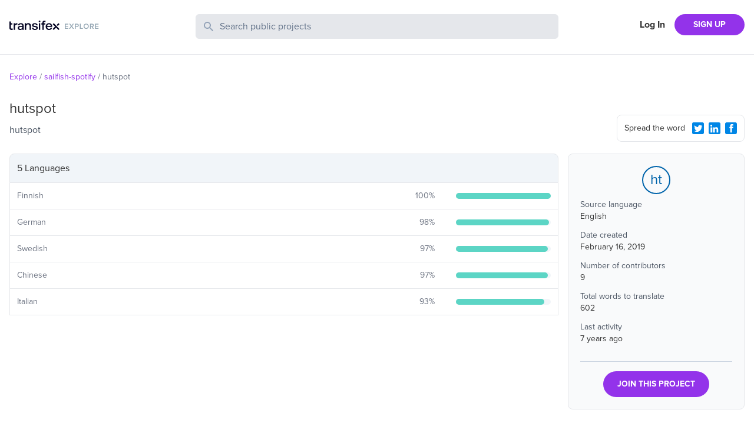

--- FILE ---
content_type: text/html; charset=utf-8
request_url: https://explore.transifex.com/sailfish-spotify/hutspot/
body_size: 3992
content:
<!DOCTYPE html><html lang="en"><head><meta charSet="utf-8"/><meta name="viewport" content="width=device-width"/><link rel="apple-touch-icon-precomposed" sizes="57x57" href="/favicons/apple-touch-icon-57x57.png"/><link rel="apple-touch-icon-precomposed" sizes="114x114" href="/favicons/apple-touch-icon-114x114.png"/><link rel="apple-touch-icon-precomposed" sizes="72x72" href="/favicons/apple-touch-icon-72x72.png"/><link rel="apple-touch-icon-precomposed" sizes="144x144" href="/favicons/apple-touch-icon-144x144.png"/><link rel="apple-touch-icon-precomposed" sizes="60x60" href="/favicons/apple-touch-icon-60x60.png"/><link rel="apple-touch-icon-precomposed" sizes="120x120" href="/favicons/apple-touch-icon-120x120.png"/><link rel="apple-touch-icon-precomposed" sizes="76x76" href="/favicons/apple-touch-icon-76x76.png"/><link rel="apple-touch-icon-precomposed" sizes="152x152" href="/favicons/apple-touch-icon-152x152.png"/><link rel="icon" type="image/png" href="/favicons/favicon-196x196.png" sizes="196x196"/><link rel="icon" type="image/png" href="/favicons/favicon-96x96.png" sizes="96x96"/><link rel="icon" type="image/png" href="/favicons/favicon-32x32.png" sizes="32x32"/><link rel="icon" type="image/png" href="/favicons/favicon-16x16.png" sizes="16x16"/><link rel="icon" type="image/png" href="/favicons/favicon-128.png" sizes="128x128"/><meta name="twitter:card" content="summary"/><meta name="twitter:site" content="@transifex"/><meta property="twitter:account_id" content="17962352"/><meta property="og:type" content="website"/><meta property="fb:app_id" content="239849186072998"/><meta property="og:title" content="The hutspot translation project on Transifex"/><meta name="twitter:title" content="The hutspot translation project on Transifex"/><meta property="og:url" content="https://explore.transifex.com/sailfish-spotify/hutspot/"/><meta name="twitter:url" content="https://explore.transifex.com/sailfish-spotify/hutspot/"/><meta property="og:description" content="Join hutspot project in Transifex, and contribute to the world&#x27;s largest localization community"/><meta name="twitter:description" content="Join hutspot project in Transifex, and contribute to the world&#x27;s largest localization community"/><meta property="og:image" content="https://explore.transifex.com/og_image_join.png"/><meta name="twitter:image" content="https://explore.transifex.com/twitter_image_join.png"/><title>hutspot localization | Transifex</title><meta name="description" content="Join hutspot project in Transifex, and contribute to the world&#x27;s largest localization community"/><meta name="next-head-count" content="18"/><link rel="stylesheet" data-href="https://use.typekit.net/nmt1vfg.css"/><link rel="preload" href="https://explore.static.transifex.net/_next/static/css/90cdcc510faf4bfc.css" as="style"/><link rel="stylesheet" href="https://explore.static.transifex.net/_next/static/css/90cdcc510faf4bfc.css" data-n-g=""/><noscript data-n-css=""></noscript><script defer="" nomodule="" src="https://explore.static.transifex.net/_next/static/chunks/polyfills-c67a75d1b6f99dc8.js"></script><script src="https://explore.static.transifex.net/_next/static/chunks/webpack-811eede6b7a9d975.js" defer=""></script><script src="https://explore.static.transifex.net/_next/static/chunks/framework-0c7baedefba6b077.js" defer=""></script><script src="https://explore.static.transifex.net/_next/static/chunks/main-3b874e62b3e5f07b.js" defer=""></script><script src="https://explore.static.transifex.net/_next/static/chunks/pages/_app-1946db436ef132a1.js" defer=""></script><script src="https://explore.static.transifex.net/_next/static/chunks/247-1528bb1e6db12273.js" defer=""></script><script src="https://explore.static.transifex.net/_next/static/chunks/pages/%5Borganization%5D/%5Bproject%5D-30fb1a778909413c.js" defer=""></script><script src="https://explore.static.transifex.net/_next/static/69hteLQPZeuV7Kfb1_d-u/_buildManifest.js" defer=""></script><script src="https://explore.static.transifex.net/_next/static/69hteLQPZeuV7Kfb1_d-u/_ssgManifest.js" defer=""></script><link rel="stylesheet" href="https://use.typekit.net/nmt1vfg.css"/></head><body><div id="__next"><header class="border-b"><div class="lg:content-auto container mx-auto max-w-screen-xl grow"><div class="py-6 grid md:grid-cols-4 grid-cols-2
       md:gap-4 px-4 2xl:px-0"><h1 class="flex items-center" style="height:44px"><a href="/"><img alt="Explore Transifex" loading="lazy" width="152" height="19" decoding="async" data-nimg="1" class="cursor-pointer pb-2" style="color:transparent" src="/logo.svg"/></a></h1><div class="md:col-span-2 col-span-4 order-3 md:order-none mt-3 md:mt-0"><div><form><label class="relative block"><span class="absolute inset-y-0 left-0 flex items-center pl-3"><svg class="h-5 w-5 fill-slate-400" viewBox="0 0 20 20"><path fill-rule="evenodd" d="M8 4a4 4 0 100 8 4 4 0 000-8zM2 8a6 6 0 1110.89 3.476l4.817 4.817a1 1 0 01-1.414 1.414l-4.816-4.816A6 6 0 012 8z" clip-rule="evenodd"></path></svg></span><span class="sr-only">Search Public Projects</span><input type="text" name="search" class="border w-full bg-gray-200 rounded-md py-2 pl-10 pr-3 placeholder:text-slate-500 text-slate-600 focus:outline-none focus:border-gray-300 focus:ring-gray-300 focus:ring-1 invalid:text-slate-400" placeholder="Search public projects" autoComplete="off" minLength="2" value=""/></label></form></div></div><div class=""><nav class="flex items-center justify-end flex-1"><a href="https://app.transifex.com/signin" class="font-bold px-4 shrink-0 hidden xs:block">Log In</a><a href="https://app.transifex.com/signup/open-source/" class="bg-purple-600 hover:bg-violet-700 hover:no-underline text-white font-bold py-2 px-4 sm:px-8 rounded-full text-sm shrink-0">SIGN UP</a></nav></div></div></div></header><div class="lg:content-auto container mx-auto max-w-screen-xl grow"><section class="px-4 2xl:px-0"><ul class="text-sm flex text-gray-500 my-7"><li><span class="mr-1 inline-block text-purple-600"><a href="/">Explore</a></span><span class="mr-1 inline-block">/</span></li><li><span class="mr-1 inline-block text-purple-600"><a href="/sailfish-spotify/">sailfish-spotify</a></span><span class="mr-1 inline-block">/</span></li><li><span class="mr-1 inline-block ">hutspot</span></li></ul></section><section class="grid md:grid-cols-4 md:gap-4 px-4 2xl:px-0 items-end"><div class="md:col-span-3"><h1 class="text-2xl pb-2">hutspot</h1><p class="text-gray-600">hutspot</p><p class="flex items-center pb-5 pt-2 text-gray-500 text-sm w-1/2"></p></div><div class="pb-5 flex justify-end"><div class="rounded-lg p-2 pl-3 border w-full md:w-fit text-sm flex items-center"><span class="grow pr-2">Spread the word</span><button type="button" aria-label="Twitter Share"><svg viewBox="0 0 16 16" class="w-5 h-5 fill-info m-2 sm:m-1"><path d="M1.9 0h12.1c0.5 0 1 0.2 1.4 0.6 0.4 0.3 0.6 0.8 0.6 1.3v12.1c0 0.5-0.2 1-0.6 1.4s-0.8 0.6-1.4 0.6h-12.1c-0.5 0-1-0.2-1.4-0.6-0.3-0.3-0.5-0.8-0.5-1.3v-12.2c0-0.5 0.2-1 0.6-1.4s0.8-0.5 1.3-0.5zM12.8 5.9c0.4-0.3 0.8-0.7 1.2-1.2-0.4 0.2-0.9 0.3-1.4 0.4 0.5-0.3 0.9-0.7 1-1.3-0.5 0.3-1 0.5-1.5 0.6-0.5-0.5-1-0.7-1.7-0.7-0.4-0.1-0.9 0.1-1.3 0.3-0.4 0.3-0.6 0.7-0.8 1.1-0.2 0.5-0.2 0.9-0.1 1.4-1-0.1-1.8-0.3-2.7-0.7s-1.5-1-2.1-1.8c-0.4 0.6-0.4 1.1-0.3 1.7s0.5 1.1 1 1.4c-0.4 0.1-0.8 0-1.1-0.2 0 0.6 0.2 1 0.5 1.5s0.8 0.7 1.4 0.8c-0.4 0.1-0.7 0.1-1.1 0 0.2 0.5 0.4 0.9 0.8 1.2s0.9 0.5 1.4 0.5c-0.5 0.4-1 0.7-1.6 0.8s-1.2 0.2-1.8 0.1c1.1 0.7 2.3 1.1 3.6 1.1 1.4 0 2.6-0.3 3.6-1s1.8-1.5 2.3-2.6 0.8-2.2 0.7-3.4z"></path></svg></button><button type="button" aria-label="LinkedIn Share"><svg viewBox="0 0 16 16" class="w-5 h-5 fill-info m-2 sm:m-1"><path d="M2 0h12c0.5 0 1 0.2 1.4 0.6s0.6 0.8 0.6 1.3v12.1c0 0.5-0.2 1-0.6 1.4s-0.8 0.6-1.4 0.6h-12c-0.5 0-1-0.2-1.4-0.6s-0.6-0.8-0.6-1.3v-12.2c0-0.5 0.2-1 0.6-1.4s0.8-0.5 1.4-0.5zM3.6 5.8c0.4 0 0.7-0.1 0.9-0.4s0.4-0.6 0.4-0.9-0.1-0.7-0.3-0.9-0.6-0.4-1-0.4c-0.3 0-0.6 0.1-0.9 0.4s-0.4 0.5-0.4 0.9 0.1 0.7 0.4 0.9 0.6 0.4 0.9 0.4zM12.9 13.8v-4.5c0-0.9-0.2-1.6-0.7-2.1s-1.1-0.7-1.9-0.7c-0.4 0-0.9 0.1-1.2 0.3s-0.6 0.5-0.8 0.8l-0.1 0.1v-1h-2.2v7.1h2.3v-3.7c0-0.5 0.1-0.9 0.3-1.2s0.6-0.4 1-0.4c0.8 0 1.2 0.5 1.2 1.6v3.7h2.1zM4.8 6.7h-2.2v7.1h2.3v-7.1z"></path></svg></button><button type="button" aria-label="Facebook Share"><svg viewBox="0 0 16 16" class="w-5 h-5 fill-info m-2 sm:m-1"><path d="M14.1 0.050h-12.2c-1 0-1.9 0.9-1.9 1.9v12.1c0 1 0.9 1.9 1.9 1.9h12.1c1 0 1.9-0.9 1.9-1.9v-12.1c0.1-1-0.8-1.9-1.8-1.9zM11 4.35c0 0-0.9 0-1.3 0-0.5 0-0.6 0.1-0.6 0.6 0 0.3 0 1.1 0 1.1h1.9l-0.3 2h-1.6v5.7h-2.2v-5.7h-1.2v-1.9h1.1c0 0 0-0.2 0-1.5 0-1.5 0.8-2.3 2.5-2.3 0.2 0 1.6 0 1.6 0s0.1 2 0.1 2z"></path></svg></button></div></div></section><section class="grid md:grid-cols-4 md:gap-4 px-4 2xl:px-0"><div class="md:col-span-3 pt-4 md:pt-0 order-2 md:order-none"><table class="border-spacing-0 border-separate table-auto w-full"><thead><tr><th class="border rounded-t-lg bg-slate-100 text-left p-3 font-normal" colSpan="3">5 Languages</th></tr></thead><tbody><tr><td class="border-b p-3 border-l"><p class="text-sm text-gray-500">Finnish</p></td><td class="border-b p-3"><div class="flex items-center"><p class="text-gray-500 w-12 mr-3 text-sm grow text-right">100<!-- -->%</p></div></td><td width="20%" class="border-r border-b p-3"><div class="w-full bg-slate-100 rounded-full h-2.5"><div class="bg-graphBase h-2.5 rounded-full" style="width:100%"></div></div></td></tr><tr><td class="border-b p-3 border-l"><p class="text-sm text-gray-500">German</p></td><td class="border-b p-3"><div class="flex items-center"><p class="text-gray-500 w-12 mr-3 text-sm grow text-right">98<!-- -->%</p></div></td><td width="20%" class="border-r border-b p-3"><div class="w-full bg-slate-100 rounded-full h-2.5"><div class="bg-graphBase h-2.5 rounded-full" style="width:98%"></div></div></td></tr><tr><td class="border-b p-3 border-l"><p class="text-sm text-gray-500">Swedish</p></td><td class="border-b p-3"><div class="flex items-center"><p class="text-gray-500 w-12 mr-3 text-sm grow text-right">97<!-- -->%</p></div></td><td width="20%" class="border-r border-b p-3"><div class="w-full bg-slate-100 rounded-full h-2.5"><div class="bg-graphBase h-2.5 rounded-full" style="width:97%"></div></div></td></tr><tr><td class="border-b p-3 border-l"><p class="text-sm text-gray-500">Chinese</p></td><td class="border-b p-3"><div class="flex items-center"><p class="text-gray-500 w-12 mr-3 text-sm grow text-right">97<!-- -->%</p></div></td><td width="20%" class="border-r border-b p-3"><div class="w-full bg-slate-100 rounded-full h-2.5"><div class="bg-graphBase h-2.5 rounded-full" style="width:97%"></div></div></td></tr><tr><td class="border-b p-3 border-l"><p class="text-sm text-gray-500">Italian</p></td><td class="border-b p-3"><div class="flex items-center"><p class="text-gray-500 w-12 mr-3 text-sm grow text-right">93<!-- -->%</p></div></td><td width="20%" class="border-r border-b p-3"><div class="w-full bg-slate-100 rounded-full h-2.5"><div class="bg-graphBase h-2.5 rounded-full" style="width:93%"></div></div></td></tr></tbody></table></div><aside><div class="rounded-lg p-5 mb-5 h-fit bg-gray-50 border"><div class="text-2xl w-12 h-12 flex items-center justify-center border-2 rounded-full mx-auto border-brand text-brand mb-2">ht</div><div class="text-sm pb-4"><p class="text-gray-600">Source language</p><p class="pb-3">English</p><p class="text-gray-600">Date created</p><p class="pb-3">February 16, 2019</p><p class="text-gray-600">Number of contributors</p><p class="pb-3">9</p><p class="text-gray-600">Total words to translate</p><p class="pb-3">602</p><p class="text-gray-600">Last activity</p><p class="pb-3">7 years ago</p></div><div class="border-t pt-4 text-center border-slate-300"><a href="https://app.transifex.com/join/?o=sailfish-spotify&amp;p=hutspot&amp;t=opensource" class="bg-purple-600 hover:bg-violet-700 hover:no-underline text-white font-bold py-3 px-6 rounded-full text-sm inline-block">JOIN THIS PROJECT</a></div></div><p class="text-sm text-center md:text-left"><span class="inline-block mr-1 md:block">Got a localisation project?</span><a href="https://app.transifex.com/signup/open-source" class="text-purple-600">Do it with Transifex</a>, free forever.</p></aside></section></div><footer class="border-t p-3 mt-10"><div class="flex items-center lg:content-auto container mx-auto max-w-screen-xl py-2 sm:py-0"><nav><ul class="flex text-sm flex-col sm:flex-row"><li class="sm:pr-4 pb-1"><a href="https://www.transifex.com/" target="_blank" rel="noreferrer" class="text-gray-500 hover:underline">Transifex</a></li><li class="sm:pr-4 pb-1"><a href="https://developers.transifex.com/" target="_blank" rel="noreferrer" class="text-gray-500 hover:underline">Developer Hub</a></li><li class="sm:pr-4 pb-1"><a href="https://www.transifex.com/blog/" target="_blank" rel="noreferrer" class="text-gray-500 hover:underline">Blog</a></li><li class="sm:pr-4 pb-1"><a href="https://community.transifex.com/" target="_blank" rel="noreferrer" class="text-gray-500 hover:underline">Community</a></li><li class="sm:pr-4 pb-1"><a href="https://status.transifex.com/" target="_blank" rel="noreferrer" class="text-gray-500 hover:underline">Status</a></li><li><a href="https://www.transifex.com/contact/" target="_blank" rel="noreferrer" class="text-gray-500 hover:underline">Contact</a></li></ul></nav></div></footer></div><script id="__NEXT_DATA__" type="application/json">{"props":{"pageProps":{"data":{"slug":"hutspot","name":"hutspot","logo":null,"opensource":true,"source_language":{"name":"English","code":"en"},"organization":{"name":"sailfish-spotify","slug":"sailfish-spotify","private":false,"logo":null},"num_collaborators":9,"num_words":602,"num_languages":5,"progress_trans":96,"last_activity":"2019-03-20T19:35:17.113","description":"hutspot","long_description":"","homepage":"","created":"2019-02-16T21:28:00","repository_url":"https://github.com/sailfish-spotify/hutspot","languages":[{"code":"fi","name":"Finnish","translated_perc":100},{"code":"de","name":"German","translated_perc":98},{"code":"sv","name":"Swedish","translated_perc":97},{"code":"zh","name":"Chinese","translated_perc":97},{"code":"it","name":"Italian","translated_perc":93}]}},"__N_SSP":true},"page":"/[organization]/[project]","query":{"organization":"sailfish-spotify","project":"hutspot"},"buildId":"69hteLQPZeuV7Kfb1_d-u","assetPrefix":"https://explore.static.transifex.net","runtimeConfig":{"gtmId":"GTM-5WLV7PD","googleSiteVerification":"5CBryvUzg5j_xbGYiHUkCIliJGqegcpUIogjyuAw2z0","transifexUrl":"https://app.transifex.com"},"isFallback":false,"isExperimentalCompile":false,"gssp":true,"locale":"en","locales":["en"],"defaultLocale":"en","scriptLoader":[]}</script></body></html>